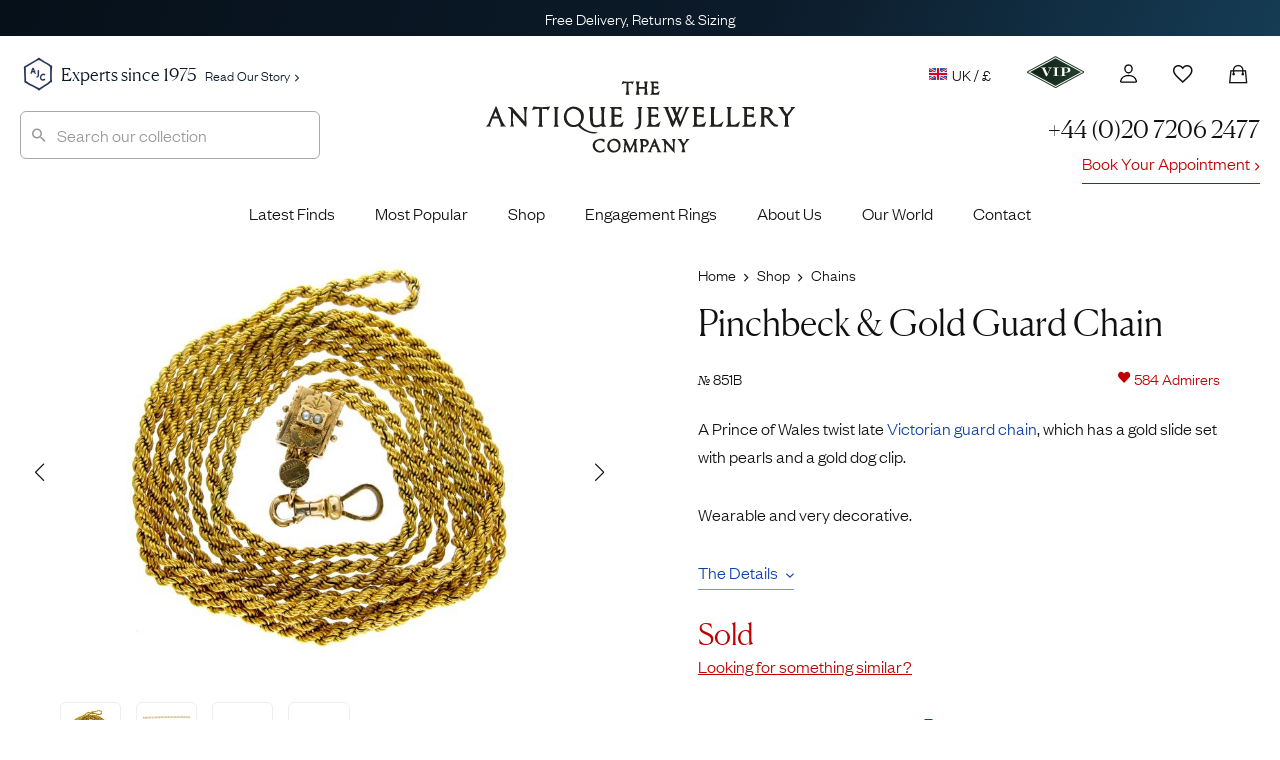

--- FILE ---
content_type: text/html; charset=utf-8
request_url: https://www.google.com/recaptcha/enterprise/anchor?ar=1&k=6LdxCvorAAAAALlKPvY_ZQ6Bg57uxyTVO0K36AfF&co=aHR0cHM6Ly93d3cuYW50aXF1ZWpld2VsbGVyeWNvbXBhbnkuY29tOjQ0Mw..&hl=en&v=PoyoqOPhxBO7pBk68S4YbpHZ&size=invisible&anchor-ms=20000&execute-ms=30000&cb=9u455hbn3c38
body_size: 48577
content:
<!DOCTYPE HTML><html dir="ltr" lang="en"><head><meta http-equiv="Content-Type" content="text/html; charset=UTF-8">
<meta http-equiv="X-UA-Compatible" content="IE=edge">
<title>reCAPTCHA</title>
<style type="text/css">
/* cyrillic-ext */
@font-face {
  font-family: 'Roboto';
  font-style: normal;
  font-weight: 400;
  font-stretch: 100%;
  src: url(//fonts.gstatic.com/s/roboto/v48/KFO7CnqEu92Fr1ME7kSn66aGLdTylUAMa3GUBHMdazTgWw.woff2) format('woff2');
  unicode-range: U+0460-052F, U+1C80-1C8A, U+20B4, U+2DE0-2DFF, U+A640-A69F, U+FE2E-FE2F;
}
/* cyrillic */
@font-face {
  font-family: 'Roboto';
  font-style: normal;
  font-weight: 400;
  font-stretch: 100%;
  src: url(//fonts.gstatic.com/s/roboto/v48/KFO7CnqEu92Fr1ME7kSn66aGLdTylUAMa3iUBHMdazTgWw.woff2) format('woff2');
  unicode-range: U+0301, U+0400-045F, U+0490-0491, U+04B0-04B1, U+2116;
}
/* greek-ext */
@font-face {
  font-family: 'Roboto';
  font-style: normal;
  font-weight: 400;
  font-stretch: 100%;
  src: url(//fonts.gstatic.com/s/roboto/v48/KFO7CnqEu92Fr1ME7kSn66aGLdTylUAMa3CUBHMdazTgWw.woff2) format('woff2');
  unicode-range: U+1F00-1FFF;
}
/* greek */
@font-face {
  font-family: 'Roboto';
  font-style: normal;
  font-weight: 400;
  font-stretch: 100%;
  src: url(//fonts.gstatic.com/s/roboto/v48/KFO7CnqEu92Fr1ME7kSn66aGLdTylUAMa3-UBHMdazTgWw.woff2) format('woff2');
  unicode-range: U+0370-0377, U+037A-037F, U+0384-038A, U+038C, U+038E-03A1, U+03A3-03FF;
}
/* math */
@font-face {
  font-family: 'Roboto';
  font-style: normal;
  font-weight: 400;
  font-stretch: 100%;
  src: url(//fonts.gstatic.com/s/roboto/v48/KFO7CnqEu92Fr1ME7kSn66aGLdTylUAMawCUBHMdazTgWw.woff2) format('woff2');
  unicode-range: U+0302-0303, U+0305, U+0307-0308, U+0310, U+0312, U+0315, U+031A, U+0326-0327, U+032C, U+032F-0330, U+0332-0333, U+0338, U+033A, U+0346, U+034D, U+0391-03A1, U+03A3-03A9, U+03B1-03C9, U+03D1, U+03D5-03D6, U+03F0-03F1, U+03F4-03F5, U+2016-2017, U+2034-2038, U+203C, U+2040, U+2043, U+2047, U+2050, U+2057, U+205F, U+2070-2071, U+2074-208E, U+2090-209C, U+20D0-20DC, U+20E1, U+20E5-20EF, U+2100-2112, U+2114-2115, U+2117-2121, U+2123-214F, U+2190, U+2192, U+2194-21AE, U+21B0-21E5, U+21F1-21F2, U+21F4-2211, U+2213-2214, U+2216-22FF, U+2308-230B, U+2310, U+2319, U+231C-2321, U+2336-237A, U+237C, U+2395, U+239B-23B7, U+23D0, U+23DC-23E1, U+2474-2475, U+25AF, U+25B3, U+25B7, U+25BD, U+25C1, U+25CA, U+25CC, U+25FB, U+266D-266F, U+27C0-27FF, U+2900-2AFF, U+2B0E-2B11, U+2B30-2B4C, U+2BFE, U+3030, U+FF5B, U+FF5D, U+1D400-1D7FF, U+1EE00-1EEFF;
}
/* symbols */
@font-face {
  font-family: 'Roboto';
  font-style: normal;
  font-weight: 400;
  font-stretch: 100%;
  src: url(//fonts.gstatic.com/s/roboto/v48/KFO7CnqEu92Fr1ME7kSn66aGLdTylUAMaxKUBHMdazTgWw.woff2) format('woff2');
  unicode-range: U+0001-000C, U+000E-001F, U+007F-009F, U+20DD-20E0, U+20E2-20E4, U+2150-218F, U+2190, U+2192, U+2194-2199, U+21AF, U+21E6-21F0, U+21F3, U+2218-2219, U+2299, U+22C4-22C6, U+2300-243F, U+2440-244A, U+2460-24FF, U+25A0-27BF, U+2800-28FF, U+2921-2922, U+2981, U+29BF, U+29EB, U+2B00-2BFF, U+4DC0-4DFF, U+FFF9-FFFB, U+10140-1018E, U+10190-1019C, U+101A0, U+101D0-101FD, U+102E0-102FB, U+10E60-10E7E, U+1D2C0-1D2D3, U+1D2E0-1D37F, U+1F000-1F0FF, U+1F100-1F1AD, U+1F1E6-1F1FF, U+1F30D-1F30F, U+1F315, U+1F31C, U+1F31E, U+1F320-1F32C, U+1F336, U+1F378, U+1F37D, U+1F382, U+1F393-1F39F, U+1F3A7-1F3A8, U+1F3AC-1F3AF, U+1F3C2, U+1F3C4-1F3C6, U+1F3CA-1F3CE, U+1F3D4-1F3E0, U+1F3ED, U+1F3F1-1F3F3, U+1F3F5-1F3F7, U+1F408, U+1F415, U+1F41F, U+1F426, U+1F43F, U+1F441-1F442, U+1F444, U+1F446-1F449, U+1F44C-1F44E, U+1F453, U+1F46A, U+1F47D, U+1F4A3, U+1F4B0, U+1F4B3, U+1F4B9, U+1F4BB, U+1F4BF, U+1F4C8-1F4CB, U+1F4D6, U+1F4DA, U+1F4DF, U+1F4E3-1F4E6, U+1F4EA-1F4ED, U+1F4F7, U+1F4F9-1F4FB, U+1F4FD-1F4FE, U+1F503, U+1F507-1F50B, U+1F50D, U+1F512-1F513, U+1F53E-1F54A, U+1F54F-1F5FA, U+1F610, U+1F650-1F67F, U+1F687, U+1F68D, U+1F691, U+1F694, U+1F698, U+1F6AD, U+1F6B2, U+1F6B9-1F6BA, U+1F6BC, U+1F6C6-1F6CF, U+1F6D3-1F6D7, U+1F6E0-1F6EA, U+1F6F0-1F6F3, U+1F6F7-1F6FC, U+1F700-1F7FF, U+1F800-1F80B, U+1F810-1F847, U+1F850-1F859, U+1F860-1F887, U+1F890-1F8AD, U+1F8B0-1F8BB, U+1F8C0-1F8C1, U+1F900-1F90B, U+1F93B, U+1F946, U+1F984, U+1F996, U+1F9E9, U+1FA00-1FA6F, U+1FA70-1FA7C, U+1FA80-1FA89, U+1FA8F-1FAC6, U+1FACE-1FADC, U+1FADF-1FAE9, U+1FAF0-1FAF8, U+1FB00-1FBFF;
}
/* vietnamese */
@font-face {
  font-family: 'Roboto';
  font-style: normal;
  font-weight: 400;
  font-stretch: 100%;
  src: url(//fonts.gstatic.com/s/roboto/v48/KFO7CnqEu92Fr1ME7kSn66aGLdTylUAMa3OUBHMdazTgWw.woff2) format('woff2');
  unicode-range: U+0102-0103, U+0110-0111, U+0128-0129, U+0168-0169, U+01A0-01A1, U+01AF-01B0, U+0300-0301, U+0303-0304, U+0308-0309, U+0323, U+0329, U+1EA0-1EF9, U+20AB;
}
/* latin-ext */
@font-face {
  font-family: 'Roboto';
  font-style: normal;
  font-weight: 400;
  font-stretch: 100%;
  src: url(//fonts.gstatic.com/s/roboto/v48/KFO7CnqEu92Fr1ME7kSn66aGLdTylUAMa3KUBHMdazTgWw.woff2) format('woff2');
  unicode-range: U+0100-02BA, U+02BD-02C5, U+02C7-02CC, U+02CE-02D7, U+02DD-02FF, U+0304, U+0308, U+0329, U+1D00-1DBF, U+1E00-1E9F, U+1EF2-1EFF, U+2020, U+20A0-20AB, U+20AD-20C0, U+2113, U+2C60-2C7F, U+A720-A7FF;
}
/* latin */
@font-face {
  font-family: 'Roboto';
  font-style: normal;
  font-weight: 400;
  font-stretch: 100%;
  src: url(//fonts.gstatic.com/s/roboto/v48/KFO7CnqEu92Fr1ME7kSn66aGLdTylUAMa3yUBHMdazQ.woff2) format('woff2');
  unicode-range: U+0000-00FF, U+0131, U+0152-0153, U+02BB-02BC, U+02C6, U+02DA, U+02DC, U+0304, U+0308, U+0329, U+2000-206F, U+20AC, U+2122, U+2191, U+2193, U+2212, U+2215, U+FEFF, U+FFFD;
}
/* cyrillic-ext */
@font-face {
  font-family: 'Roboto';
  font-style: normal;
  font-weight: 500;
  font-stretch: 100%;
  src: url(//fonts.gstatic.com/s/roboto/v48/KFO7CnqEu92Fr1ME7kSn66aGLdTylUAMa3GUBHMdazTgWw.woff2) format('woff2');
  unicode-range: U+0460-052F, U+1C80-1C8A, U+20B4, U+2DE0-2DFF, U+A640-A69F, U+FE2E-FE2F;
}
/* cyrillic */
@font-face {
  font-family: 'Roboto';
  font-style: normal;
  font-weight: 500;
  font-stretch: 100%;
  src: url(//fonts.gstatic.com/s/roboto/v48/KFO7CnqEu92Fr1ME7kSn66aGLdTylUAMa3iUBHMdazTgWw.woff2) format('woff2');
  unicode-range: U+0301, U+0400-045F, U+0490-0491, U+04B0-04B1, U+2116;
}
/* greek-ext */
@font-face {
  font-family: 'Roboto';
  font-style: normal;
  font-weight: 500;
  font-stretch: 100%;
  src: url(//fonts.gstatic.com/s/roboto/v48/KFO7CnqEu92Fr1ME7kSn66aGLdTylUAMa3CUBHMdazTgWw.woff2) format('woff2');
  unicode-range: U+1F00-1FFF;
}
/* greek */
@font-face {
  font-family: 'Roboto';
  font-style: normal;
  font-weight: 500;
  font-stretch: 100%;
  src: url(//fonts.gstatic.com/s/roboto/v48/KFO7CnqEu92Fr1ME7kSn66aGLdTylUAMa3-UBHMdazTgWw.woff2) format('woff2');
  unicode-range: U+0370-0377, U+037A-037F, U+0384-038A, U+038C, U+038E-03A1, U+03A3-03FF;
}
/* math */
@font-face {
  font-family: 'Roboto';
  font-style: normal;
  font-weight: 500;
  font-stretch: 100%;
  src: url(//fonts.gstatic.com/s/roboto/v48/KFO7CnqEu92Fr1ME7kSn66aGLdTylUAMawCUBHMdazTgWw.woff2) format('woff2');
  unicode-range: U+0302-0303, U+0305, U+0307-0308, U+0310, U+0312, U+0315, U+031A, U+0326-0327, U+032C, U+032F-0330, U+0332-0333, U+0338, U+033A, U+0346, U+034D, U+0391-03A1, U+03A3-03A9, U+03B1-03C9, U+03D1, U+03D5-03D6, U+03F0-03F1, U+03F4-03F5, U+2016-2017, U+2034-2038, U+203C, U+2040, U+2043, U+2047, U+2050, U+2057, U+205F, U+2070-2071, U+2074-208E, U+2090-209C, U+20D0-20DC, U+20E1, U+20E5-20EF, U+2100-2112, U+2114-2115, U+2117-2121, U+2123-214F, U+2190, U+2192, U+2194-21AE, U+21B0-21E5, U+21F1-21F2, U+21F4-2211, U+2213-2214, U+2216-22FF, U+2308-230B, U+2310, U+2319, U+231C-2321, U+2336-237A, U+237C, U+2395, U+239B-23B7, U+23D0, U+23DC-23E1, U+2474-2475, U+25AF, U+25B3, U+25B7, U+25BD, U+25C1, U+25CA, U+25CC, U+25FB, U+266D-266F, U+27C0-27FF, U+2900-2AFF, U+2B0E-2B11, U+2B30-2B4C, U+2BFE, U+3030, U+FF5B, U+FF5D, U+1D400-1D7FF, U+1EE00-1EEFF;
}
/* symbols */
@font-face {
  font-family: 'Roboto';
  font-style: normal;
  font-weight: 500;
  font-stretch: 100%;
  src: url(//fonts.gstatic.com/s/roboto/v48/KFO7CnqEu92Fr1ME7kSn66aGLdTylUAMaxKUBHMdazTgWw.woff2) format('woff2');
  unicode-range: U+0001-000C, U+000E-001F, U+007F-009F, U+20DD-20E0, U+20E2-20E4, U+2150-218F, U+2190, U+2192, U+2194-2199, U+21AF, U+21E6-21F0, U+21F3, U+2218-2219, U+2299, U+22C4-22C6, U+2300-243F, U+2440-244A, U+2460-24FF, U+25A0-27BF, U+2800-28FF, U+2921-2922, U+2981, U+29BF, U+29EB, U+2B00-2BFF, U+4DC0-4DFF, U+FFF9-FFFB, U+10140-1018E, U+10190-1019C, U+101A0, U+101D0-101FD, U+102E0-102FB, U+10E60-10E7E, U+1D2C0-1D2D3, U+1D2E0-1D37F, U+1F000-1F0FF, U+1F100-1F1AD, U+1F1E6-1F1FF, U+1F30D-1F30F, U+1F315, U+1F31C, U+1F31E, U+1F320-1F32C, U+1F336, U+1F378, U+1F37D, U+1F382, U+1F393-1F39F, U+1F3A7-1F3A8, U+1F3AC-1F3AF, U+1F3C2, U+1F3C4-1F3C6, U+1F3CA-1F3CE, U+1F3D4-1F3E0, U+1F3ED, U+1F3F1-1F3F3, U+1F3F5-1F3F7, U+1F408, U+1F415, U+1F41F, U+1F426, U+1F43F, U+1F441-1F442, U+1F444, U+1F446-1F449, U+1F44C-1F44E, U+1F453, U+1F46A, U+1F47D, U+1F4A3, U+1F4B0, U+1F4B3, U+1F4B9, U+1F4BB, U+1F4BF, U+1F4C8-1F4CB, U+1F4D6, U+1F4DA, U+1F4DF, U+1F4E3-1F4E6, U+1F4EA-1F4ED, U+1F4F7, U+1F4F9-1F4FB, U+1F4FD-1F4FE, U+1F503, U+1F507-1F50B, U+1F50D, U+1F512-1F513, U+1F53E-1F54A, U+1F54F-1F5FA, U+1F610, U+1F650-1F67F, U+1F687, U+1F68D, U+1F691, U+1F694, U+1F698, U+1F6AD, U+1F6B2, U+1F6B9-1F6BA, U+1F6BC, U+1F6C6-1F6CF, U+1F6D3-1F6D7, U+1F6E0-1F6EA, U+1F6F0-1F6F3, U+1F6F7-1F6FC, U+1F700-1F7FF, U+1F800-1F80B, U+1F810-1F847, U+1F850-1F859, U+1F860-1F887, U+1F890-1F8AD, U+1F8B0-1F8BB, U+1F8C0-1F8C1, U+1F900-1F90B, U+1F93B, U+1F946, U+1F984, U+1F996, U+1F9E9, U+1FA00-1FA6F, U+1FA70-1FA7C, U+1FA80-1FA89, U+1FA8F-1FAC6, U+1FACE-1FADC, U+1FADF-1FAE9, U+1FAF0-1FAF8, U+1FB00-1FBFF;
}
/* vietnamese */
@font-face {
  font-family: 'Roboto';
  font-style: normal;
  font-weight: 500;
  font-stretch: 100%;
  src: url(//fonts.gstatic.com/s/roboto/v48/KFO7CnqEu92Fr1ME7kSn66aGLdTylUAMa3OUBHMdazTgWw.woff2) format('woff2');
  unicode-range: U+0102-0103, U+0110-0111, U+0128-0129, U+0168-0169, U+01A0-01A1, U+01AF-01B0, U+0300-0301, U+0303-0304, U+0308-0309, U+0323, U+0329, U+1EA0-1EF9, U+20AB;
}
/* latin-ext */
@font-face {
  font-family: 'Roboto';
  font-style: normal;
  font-weight: 500;
  font-stretch: 100%;
  src: url(//fonts.gstatic.com/s/roboto/v48/KFO7CnqEu92Fr1ME7kSn66aGLdTylUAMa3KUBHMdazTgWw.woff2) format('woff2');
  unicode-range: U+0100-02BA, U+02BD-02C5, U+02C7-02CC, U+02CE-02D7, U+02DD-02FF, U+0304, U+0308, U+0329, U+1D00-1DBF, U+1E00-1E9F, U+1EF2-1EFF, U+2020, U+20A0-20AB, U+20AD-20C0, U+2113, U+2C60-2C7F, U+A720-A7FF;
}
/* latin */
@font-face {
  font-family: 'Roboto';
  font-style: normal;
  font-weight: 500;
  font-stretch: 100%;
  src: url(//fonts.gstatic.com/s/roboto/v48/KFO7CnqEu92Fr1ME7kSn66aGLdTylUAMa3yUBHMdazQ.woff2) format('woff2');
  unicode-range: U+0000-00FF, U+0131, U+0152-0153, U+02BB-02BC, U+02C6, U+02DA, U+02DC, U+0304, U+0308, U+0329, U+2000-206F, U+20AC, U+2122, U+2191, U+2193, U+2212, U+2215, U+FEFF, U+FFFD;
}
/* cyrillic-ext */
@font-face {
  font-family: 'Roboto';
  font-style: normal;
  font-weight: 900;
  font-stretch: 100%;
  src: url(//fonts.gstatic.com/s/roboto/v48/KFO7CnqEu92Fr1ME7kSn66aGLdTylUAMa3GUBHMdazTgWw.woff2) format('woff2');
  unicode-range: U+0460-052F, U+1C80-1C8A, U+20B4, U+2DE0-2DFF, U+A640-A69F, U+FE2E-FE2F;
}
/* cyrillic */
@font-face {
  font-family: 'Roboto';
  font-style: normal;
  font-weight: 900;
  font-stretch: 100%;
  src: url(//fonts.gstatic.com/s/roboto/v48/KFO7CnqEu92Fr1ME7kSn66aGLdTylUAMa3iUBHMdazTgWw.woff2) format('woff2');
  unicode-range: U+0301, U+0400-045F, U+0490-0491, U+04B0-04B1, U+2116;
}
/* greek-ext */
@font-face {
  font-family: 'Roboto';
  font-style: normal;
  font-weight: 900;
  font-stretch: 100%;
  src: url(//fonts.gstatic.com/s/roboto/v48/KFO7CnqEu92Fr1ME7kSn66aGLdTylUAMa3CUBHMdazTgWw.woff2) format('woff2');
  unicode-range: U+1F00-1FFF;
}
/* greek */
@font-face {
  font-family: 'Roboto';
  font-style: normal;
  font-weight: 900;
  font-stretch: 100%;
  src: url(//fonts.gstatic.com/s/roboto/v48/KFO7CnqEu92Fr1ME7kSn66aGLdTylUAMa3-UBHMdazTgWw.woff2) format('woff2');
  unicode-range: U+0370-0377, U+037A-037F, U+0384-038A, U+038C, U+038E-03A1, U+03A3-03FF;
}
/* math */
@font-face {
  font-family: 'Roboto';
  font-style: normal;
  font-weight: 900;
  font-stretch: 100%;
  src: url(//fonts.gstatic.com/s/roboto/v48/KFO7CnqEu92Fr1ME7kSn66aGLdTylUAMawCUBHMdazTgWw.woff2) format('woff2');
  unicode-range: U+0302-0303, U+0305, U+0307-0308, U+0310, U+0312, U+0315, U+031A, U+0326-0327, U+032C, U+032F-0330, U+0332-0333, U+0338, U+033A, U+0346, U+034D, U+0391-03A1, U+03A3-03A9, U+03B1-03C9, U+03D1, U+03D5-03D6, U+03F0-03F1, U+03F4-03F5, U+2016-2017, U+2034-2038, U+203C, U+2040, U+2043, U+2047, U+2050, U+2057, U+205F, U+2070-2071, U+2074-208E, U+2090-209C, U+20D0-20DC, U+20E1, U+20E5-20EF, U+2100-2112, U+2114-2115, U+2117-2121, U+2123-214F, U+2190, U+2192, U+2194-21AE, U+21B0-21E5, U+21F1-21F2, U+21F4-2211, U+2213-2214, U+2216-22FF, U+2308-230B, U+2310, U+2319, U+231C-2321, U+2336-237A, U+237C, U+2395, U+239B-23B7, U+23D0, U+23DC-23E1, U+2474-2475, U+25AF, U+25B3, U+25B7, U+25BD, U+25C1, U+25CA, U+25CC, U+25FB, U+266D-266F, U+27C0-27FF, U+2900-2AFF, U+2B0E-2B11, U+2B30-2B4C, U+2BFE, U+3030, U+FF5B, U+FF5D, U+1D400-1D7FF, U+1EE00-1EEFF;
}
/* symbols */
@font-face {
  font-family: 'Roboto';
  font-style: normal;
  font-weight: 900;
  font-stretch: 100%;
  src: url(//fonts.gstatic.com/s/roboto/v48/KFO7CnqEu92Fr1ME7kSn66aGLdTylUAMaxKUBHMdazTgWw.woff2) format('woff2');
  unicode-range: U+0001-000C, U+000E-001F, U+007F-009F, U+20DD-20E0, U+20E2-20E4, U+2150-218F, U+2190, U+2192, U+2194-2199, U+21AF, U+21E6-21F0, U+21F3, U+2218-2219, U+2299, U+22C4-22C6, U+2300-243F, U+2440-244A, U+2460-24FF, U+25A0-27BF, U+2800-28FF, U+2921-2922, U+2981, U+29BF, U+29EB, U+2B00-2BFF, U+4DC0-4DFF, U+FFF9-FFFB, U+10140-1018E, U+10190-1019C, U+101A0, U+101D0-101FD, U+102E0-102FB, U+10E60-10E7E, U+1D2C0-1D2D3, U+1D2E0-1D37F, U+1F000-1F0FF, U+1F100-1F1AD, U+1F1E6-1F1FF, U+1F30D-1F30F, U+1F315, U+1F31C, U+1F31E, U+1F320-1F32C, U+1F336, U+1F378, U+1F37D, U+1F382, U+1F393-1F39F, U+1F3A7-1F3A8, U+1F3AC-1F3AF, U+1F3C2, U+1F3C4-1F3C6, U+1F3CA-1F3CE, U+1F3D4-1F3E0, U+1F3ED, U+1F3F1-1F3F3, U+1F3F5-1F3F7, U+1F408, U+1F415, U+1F41F, U+1F426, U+1F43F, U+1F441-1F442, U+1F444, U+1F446-1F449, U+1F44C-1F44E, U+1F453, U+1F46A, U+1F47D, U+1F4A3, U+1F4B0, U+1F4B3, U+1F4B9, U+1F4BB, U+1F4BF, U+1F4C8-1F4CB, U+1F4D6, U+1F4DA, U+1F4DF, U+1F4E3-1F4E6, U+1F4EA-1F4ED, U+1F4F7, U+1F4F9-1F4FB, U+1F4FD-1F4FE, U+1F503, U+1F507-1F50B, U+1F50D, U+1F512-1F513, U+1F53E-1F54A, U+1F54F-1F5FA, U+1F610, U+1F650-1F67F, U+1F687, U+1F68D, U+1F691, U+1F694, U+1F698, U+1F6AD, U+1F6B2, U+1F6B9-1F6BA, U+1F6BC, U+1F6C6-1F6CF, U+1F6D3-1F6D7, U+1F6E0-1F6EA, U+1F6F0-1F6F3, U+1F6F7-1F6FC, U+1F700-1F7FF, U+1F800-1F80B, U+1F810-1F847, U+1F850-1F859, U+1F860-1F887, U+1F890-1F8AD, U+1F8B0-1F8BB, U+1F8C0-1F8C1, U+1F900-1F90B, U+1F93B, U+1F946, U+1F984, U+1F996, U+1F9E9, U+1FA00-1FA6F, U+1FA70-1FA7C, U+1FA80-1FA89, U+1FA8F-1FAC6, U+1FACE-1FADC, U+1FADF-1FAE9, U+1FAF0-1FAF8, U+1FB00-1FBFF;
}
/* vietnamese */
@font-face {
  font-family: 'Roboto';
  font-style: normal;
  font-weight: 900;
  font-stretch: 100%;
  src: url(//fonts.gstatic.com/s/roboto/v48/KFO7CnqEu92Fr1ME7kSn66aGLdTylUAMa3OUBHMdazTgWw.woff2) format('woff2');
  unicode-range: U+0102-0103, U+0110-0111, U+0128-0129, U+0168-0169, U+01A0-01A1, U+01AF-01B0, U+0300-0301, U+0303-0304, U+0308-0309, U+0323, U+0329, U+1EA0-1EF9, U+20AB;
}
/* latin-ext */
@font-face {
  font-family: 'Roboto';
  font-style: normal;
  font-weight: 900;
  font-stretch: 100%;
  src: url(//fonts.gstatic.com/s/roboto/v48/KFO7CnqEu92Fr1ME7kSn66aGLdTylUAMa3KUBHMdazTgWw.woff2) format('woff2');
  unicode-range: U+0100-02BA, U+02BD-02C5, U+02C7-02CC, U+02CE-02D7, U+02DD-02FF, U+0304, U+0308, U+0329, U+1D00-1DBF, U+1E00-1E9F, U+1EF2-1EFF, U+2020, U+20A0-20AB, U+20AD-20C0, U+2113, U+2C60-2C7F, U+A720-A7FF;
}
/* latin */
@font-face {
  font-family: 'Roboto';
  font-style: normal;
  font-weight: 900;
  font-stretch: 100%;
  src: url(//fonts.gstatic.com/s/roboto/v48/KFO7CnqEu92Fr1ME7kSn66aGLdTylUAMa3yUBHMdazQ.woff2) format('woff2');
  unicode-range: U+0000-00FF, U+0131, U+0152-0153, U+02BB-02BC, U+02C6, U+02DA, U+02DC, U+0304, U+0308, U+0329, U+2000-206F, U+20AC, U+2122, U+2191, U+2193, U+2212, U+2215, U+FEFF, U+FFFD;
}

</style>
<link rel="stylesheet" type="text/css" href="https://www.gstatic.com/recaptcha/releases/PoyoqOPhxBO7pBk68S4YbpHZ/styles__ltr.css">
<script nonce="yMZSBumeDKLYSrFapsJHDQ" type="text/javascript">window['__recaptcha_api'] = 'https://www.google.com/recaptcha/enterprise/';</script>
<script type="text/javascript" src="https://www.gstatic.com/recaptcha/releases/PoyoqOPhxBO7pBk68S4YbpHZ/recaptcha__en.js" nonce="yMZSBumeDKLYSrFapsJHDQ">
      
    </script></head>
<body><div id="rc-anchor-alert" class="rc-anchor-alert"></div>
<input type="hidden" id="recaptcha-token" value="[base64]">
<script type="text/javascript" nonce="yMZSBumeDKLYSrFapsJHDQ">
      recaptcha.anchor.Main.init("[\x22ainput\x22,[\x22bgdata\x22,\x22\x22,\[base64]/[base64]/[base64]/bmV3IHJbeF0oY1swXSk6RT09Mj9uZXcgclt4XShjWzBdLGNbMV0pOkU9PTM/bmV3IHJbeF0oY1swXSxjWzFdLGNbMl0pOkU9PTQ/[base64]/[base64]/[base64]/[base64]/[base64]/[base64]/[base64]/[base64]\x22,\[base64]\x22,\x22wpBNCT4eBMOWwoB5CRXCjw7Dg1EZw6lQQzzCnMOXPEDDlcK7YlTCi8KQwpNkLlxPZxY1HRXCisO6w77CtnnCmMOJRsO/wpgkwpcTecOPwo5EwrrChsKII8K/w4pDwoV2f8KpHMOAw6wkFcKaO8OzwrR/wq0nbQV+Vm8MacKAwqjDrzDCpUEEEWvDhsKBworDhsOOwprDg8KCFjM5w4E1F8OABn3Du8KBw499w4PCp8OpLcO1wpHCpF8lwqXCp8Oew415KBlRwpTDr8KZQxhtfVDDjMOCwrPDnQhxO8Kxwq/DqcOAwpzCtcKKPTzDq2jDgMONDMO8w6tIb0UAbwXDq31/wq/Dm1JubMOjwrHCl8OOXhUlwrIowr7DqzrDqE4two8ZS8OGMB9Mw6TDilDCog1cc1jCnQxhdMKsLMOXwq/DoVMcwp5eWcOrw4jDjcKjC8KVw4rDhsKpw5F/w6EtRcKqwr/DtsKxCRlpRsOVcMOIGsOHwqZ4ZmdBwpk3w4cofhk4LyTDiFV5AcKIUG8JckM/[base64]/DnEt3NixkAsOhw5tKO8OEWzYcJUArccKvccOzwo82w6Mowq9vZ8OyE8KOJ8OibGvCuCNhw7JYw5vCisKAVxpzdsK/[base64]/[base64]/DsVnDhMKhw7bDlMKgeG9/JsOfw6dkRFRbwovDshkgYcKIw5nDpMKtAxTDhjxlXBrCnQ7Dj8K0wr7CqBzCpMOYw6vCrkHCrSHDiH8PHMOIMm1jL1vDiXxBW3BfwpfCk8O6U1JMJGTCnMOgwpp0GCwCBTfCsMKGwqvDkMKFw6LDsyDDnMOHw6/ChXZTwqLDp8OIwrDChMKsfFDDqMKUwqRvw4kAwrbDscOTw6Rfw6hZGQFrNMOhNj7DhBzCqsO7VcOeM8K/[base64]/DksOMLMKMw47DlwjCm1jCoShlw7TCtcKaaUDCrhUBSS7DrcOcUMKGKHnDjy7DvMK+ccKWQMOEw67DuHM4w6zDg8KTKQURw7LDhRbDmUVfwo1JwoTDhENbFTnCjDrCtgMyB1zDmyPDnX3CjgXDohQWEw5tP2TDvCU+PU8Uw4QZRcOpVHMHaX7Dn2hLwoZ/dsOVXsO8UlZ1dsOAwp3Ci11ud8OIb8OUcMKTw6Q6w6New4DCg2E3wqBkwovDpD7Co8OCK2XCpR8Fw6fCnsOew5RLw59Tw5JOP8KPwr5Dw6zDqWHDqFI7eBx3wqzClMO6Z8OyP8O0ScOKw6HClHLCtHjDnsKoflYrXkrDvkxzLcKOMx9XDMKEGcK2bGYHBDsbUcK8wqR/w6pew57DqcKVFcOswp8xw6TDrXJ1w6ZjacKXwogAT0cew64KScOGw7hwPcKWwqPDh8OFw6UYwqoywoJKTGccacOYwqs+BMK2wp7DvcKhwqhfOcK4OhQNw5IATMKhw67DpwQhw5XDhDMOwrk0wpnDmsORwprCpsKMw5XDplozwo7CkAR2LAbClMO3w6kYKB5/[base64]/Dk3jCiW3DszTDqWJgw5MVw6klw5IyDgoyAFpaGcO2IsO7wqoMw5/Ch0FybBUqw5jCqMOQCcOaYGMvworDmMKtw5XDucOZwqUiw7LCjcOIJsK0wrnCq8OCcSkGw6/CijzCvj3CsxPCghLCrivCjHwZfD0Uwpdkwo/DrlQ6wr3CjMOewqHDg8OwwpccwpgkN8O7wrJ+MRoBw5t7JsODwo1+w7M0H3kVw4wbUzPClsOdPh5swqvDmTzDnMOEw5LCvcOuwpDDicK8PcKiVcOHw6gYdR9rL3/[base64]/CucKWesO0woxDdMOww48yTcOHC8OJWWDDvsOKHiLCr3bDq8ObZQLChQdAwqgYwqrCrsOJNSTDk8Kfw4Jiw57CtHLDpB7CocO5LjcsDsKifMKUw7bDoMKEXMO3KBdpAjw6wofCh1fCqcOqwpzCnsO5CcKFCg3ClB9/[base64]/Dm8KNw4d5IcKYI8K1wrNKwqoAKsOawq5Lw48HADrCsSMPwolQezfCrQ1waCDCqD7CpmQxwq0uw4/Du2dMS8O2XMKMPBnCvcOKwpPCg05fwo/CisO7GcKsAMKoQ3EMwobDksKmIcKZw6d7wqkmwprCqz3CpEkOWkQ+fcOUw7oOE8Osw7TChMKow4IWaTNlwpPDvR/CiMKwTHl8AwnCkG7DjiYJTFd6w5PDv3caUMKxWsKXDkTCicOOw5bCvhbDkMOmAUvDoMK+wp45w6kuOWZUaBnCr8OQBcO7KmFPDMKgw65rwoDCpR/DjQhgwpjDvMOPXcOrDSHCkzdqw4cBwrnDnsKcD3fDuEokAsOHwqzCqcO+ZcOGwrTCoFfDoElJbMKKaypWZ8KSVcKYwogLw7cHwprChsOjw5LCkW4Uw6zCpFB9ZMObwqQkI8KzP1wDQMOQw7jDo8K0w4/DvVbDg8K3wpvDl13DvHvDgjTDvcKWe2fDizzDjA/DnTtDwplzwqlKwpzDjyE3worCv3dzw53DpxrCoWLCtj/DlsK4w6w7wrvDrMKkMjDCmXDDkzNcDl7DhMObwrfCssOUHsKBw48VwrPDqxMNw5fCmVN9YsOVw6XDncKSR8KRw4MSw5/DoMK6asOGwpHCug/DhMO0GXAdECVWwp3Cox/Ci8OtwrUtw4fDl8O8wr3CtcKowpYoBDh6wrQlwrh9Ki8mbMKmJXjCpzdmCcOFwqZJwrddwqPCj1zCgMKzGlnDucKvw69lw4ImEMKrwr7CgUBjDcK3wqxDTn/[base64]/Dn8OWYcKCw6vDrwnDuMKhHVFHwoEVwrnDvMKiw6MKLcKZQWzDp8KRw6HCgl3DpMOsecOcwq9fIiYvDgt1NjJCwrfDlsKuRFpDw5fDsB0hwrFFTsKKw6bCjsKHw4vCvHY5fD4/azFQNFp9w4jDpwspKcKLw6MLw5TCoDVwSMKQJ8KfRcK9wo3CocOdf0tGVUPDu1g2O8OPJSDCtAYXw6vCtMObRsOlw43DjTbDp8KHwq0cw7F5acORwqfDoMKBwrN6w6jDkcKnwpnDnA/ChhjCtErCgMKTw43DlBjCh8OswqDDkMKLL3IWw7Bjw6VPdMOWZg3DksKmfADDgMOSBEnCtDPDoMKTJsOqZVEMwrLCmncvw5AqwrEewrPCmgfDtsKcScKpw6s4ahpJIMOiRMKwfkfCqnlQw64bZXNiw7LCtcObOXXCiFPClMK4KmXDocO9QC9ZEMK0w5vCpBdYw7/DpsKAwp3CvlESCMOgcRBAaUcCwqE3KQcAUsKgw5AVJjJeD1DDh8O7wqzCpcKqw70nXx4Aw5PCmWDDgkbDj8OzwplkJsO/[base64]/wqdvEXg6w4fDvMOqwrnDgsKNLsKyw5wLasKawr/DuC/CicK4P8Kmw74sw7zDlRAfSgDCo8KXNFJ1A8OsOjlqMB/DvCHDgcKCw5rDtyAcIHkdNyDCjMOpGsKqQxIdwoIFMcOGw61mJ8OeBMOjw5xJR3F/woTCg8OJZgnCr8OFw4B2w5PDicK2w6PDvHbDu8OuwqthF8K8Rn/[base64]/dSLCmEvDm8O6w47Cg8O6w5AnIljCsRJ4wpRHVRAMIsKTZFxeJVPCkwNKbVd+ZC5lRGYvLTHDnwQTV8KPw5lSwq7Cl8OLFMOaw5w3w7taU3LCisODwrtqHynCkDxsw5/[base64]/[base64]/CjRkpw5khPnrDh1NwFsOZw5gtw4rCvMOMSMOOHD/Dj19VwpvClMKfTXFTwprCiEJNw6TCi1vDtcK+wrgVOsKXw7kbZMOSFD/DlR92wpFlw70ewo/CjTPDsMK2AHvCnC7Diy7DvCjCiEQBw6EzUw/DvHvCrkRSM8Kuw7fCq8KkHTvCuUJAwqfDv8OfwoFkPnPDsMO0ZMKNJcOtwq9+DRDCqMKNZR7DpsKtKF5easORw77CnwnCv8Ocw4/[base64]/CocKFKhFkRsOhKSbDnGLDt2UrfCctwq3CocKFwrnDgHbDpsOpw5EKeMKDwr7CnBnCgcOMd8KPw70wIMKxwonDi07DgBTCqMKiwpPCukDDtcKzb8Ojw4/CozApPsKaw4NhS8OCXWxIT8KlwqwgwpFiw7/DiVUfwoTCmFxdcXUHLcKzRAIeEkDDm20PdEp2ZzEYWCrDggTDnxDCnh7DsMK/ZRjDu37Dq1kewpLDmVwOw4QTwpnDpirDnQpWCWjCtmFXw5bDh2XDvsOTblPDrTtewochLEPCv8Otw5V1w5PDvzsUHS0vwqsLX8OrM3XCmcOSw5wSZsKuGcK4w5tfwrdXwrsew6/CiMKFW2jCjjbChsOKWsK0w5oXw6zCssObw4jDnQvDhALDhT9vGsKywqhnwocRw4t8fcO9XMK3wo3DhcKsWlXCmUHCicOaw6DCs3PDscK5woNCwoZfwqEawo5OccOZa3fClcOATWR/EcKRw4ZwWlsyw6Evwr/DoXdjRMOSwqgFwodzNMO/ZsKKwp3Dr8OkZn7CiiHCnlvDqMK4LMKowrw4PiPDvCDCvsKIwoPCsMKyw47CiFzClsOPwrvDocOFwovCn8OGH8OUdXA9bg3CtMOdw5jDtQ9OWjdXFsOafiM2wrbDvh7DuMKBwoDDh8ONw6LCvR7DhxsWwqXCqhnDr2cZw6nDlsKqYsKLw4LDu8ODw60zwrNdw7/ClGcgw6V6w6dnYsKDwpLDrMOjK8Kewq3DkA/Cv8KPw4jCjsKpSC7DscONw6wyw6Nsw44Pw6MEwqLDj1DClsKEw5vDosKgw4DDn8Oww51TwqHDrAHDlnI/[base64]/CqirDg8OFTR/[base64]/[base64]/DnMOFw4zCtsKMPsO9IsOOw4HCj3Y8wpDDvx/DtcKpZ0nChXIjHMO9HsOkwpHCoy4PZsKtGMKBwqpJDsOUTRp9RS7DlA0ZwoXCvsKTw7J+w5kEHHE8IzPChBPDoMKRw4V7fXJFw6/DvDvDsANlNDoVUcKvwpBLUyx0HMObw4TDjMOFCcKtw79mO2gGF8O7w4YrH8KMwqjDgMOJJcOsLjUgwoXDhnPDgMO+ACjCsMOpD2trw4rDl2fDhWnDvH0LwrN3wpwYw4FDwrvDoCrDrSjCiyBZw796w4Qqw4/CkcORwovDgMONQUTCvsOSAw5cw4xLwrA4wopsw6AbBGxbw43DisOiw6LCk8Ksw4dtchZxwo9HI0rCvsO5wqfCrsKCwr5Yw5IXHU4UBjBQYlxZw4ZNwpbCgsODwoPCqBTDscOsw6PDnVl4w75zw5VSw6PDjTjDq8KEw6LCoMOAw5/[base64]/CqcO6RRZOw78pecKHwrcCw7heUFs9w73Dnx/DnzzCp8O+G8O4D2zChzFcasOdw6rDisO3w7HCth8zf13DuG/CksOtwovDjiLCjTLCjcKMTh3Dpm/[base64]/DvRlGdlULNA/CtGvCmsKFw4U9wqxCFcKTwo/DgsO8w4cJw5Nkw6pKwoFBwqRpK8O/XMKrFMOzVMKcw5oVJMOJS8ONw73DjzXCosOUDGjCqcOLw5hnw5tzb08WeSnDhkNnwp/Cp8KIUUcqwrHCsgbDnAdCWcKlUxx1Tx08JsKpd2dpJ8KfAMOWVAbDr8O3c1fDusKawrh3U2jCk8KjwrjDn2DDtUHDq3MUw5fCk8K1CsOqYcKgY23DksOLbMOrwovCn1DCiRNbwrHCvMKYwpzCkE3DrC/[base64]/Dm8OWQsKyQsOuQ8OmwofDikjCvwEDWDkawrnCscKiJcKNw5rCqsKDGGpCeHtpZ8OkRW/ChcOAbmDDh0lzWsKewq/[base64]/w5REw6DDl104w6oSb0UZbWnDmDIoWMKFDMKgwrVsa8K/wqLCvMOowpwBBSTCnsOIw6zDr8K/e8KmJQg6E2IhwrYBw6ohw7lewq3Clh3DpsK/w4wiwp5UPsOVEy3CnDVOwprCocO7wo/CrQrCnh80LsKzcsKgOsOtT8K9G1DDhCMYPikSSmbDqDlzwqDCt8K3aMKXw7RTZMOjDsKNUcKcXHRLRBxnGjPDolIdwrhRw4fDhlpTacKJw4bDoMKROcKzw7RpKU8vHcK/wpXCljbDminCrcOCXBB/wpozw4VZa8OjKSvCmMO0wq3CrCvCn2xCw6XDqB3DlQjClzdlwpHDl8K+w7oJw7cNfMKLN3zCvcK9H8OuwrPDohYGwrHCvcK0JwwxWsOEAWAibsOCVGrDmMKww5jDsmQRCBodwpnCk8OEw4plwoXDgVfDsDdgw7zCpgZAwqkOHRADVWjCj8KZw6rCqcKjw5wyPS/CtiNhwpZtLcKubcK6wprCkwQULAPCm3zDsikWw6Ruw47Dmid0XGNZKcKgw49Mwp5gw7VLw5/CohPCsCnCq8K3wqTCsjgyaMK0wpHDkko7N8OJwp3DjMKPw4vCsVbCp1ZybsOJM8O3JcKnw5HDvcK4Lz4rwonCiMO+JVYxZsOCFRXCizstwphiAmF4aMOHUG/[base64]/Dtl3ClGB5w79BWcK9TsOnw5PCkMKxHWXCqsOewpHDrMOkw5lsw5FXdsOEwq7CmMKNw57DpUrCucKmLgxvEWDDncO8wo8pByFKwqTDtF5FesKvw7cwZcKpTFLCsDHCkTvDrU8ROSPDocOowqZHEMO5Vh7CmsKlDV97wrzDmMK+wo3DrG/CnHR4wpAKXcOgIcKXHGQJwq/Dsl7DgMOfbErDkEF1wqrDssKQwoYnHsOCSgXCssKSTzPCg0diBMOFPsK7wrHCncK/[base64]/Doj7Dl8KpwqFGLQbDmiVhwpIaDMOSw6UcwqVpbnzDqsOgJMOJwox1YB0/w4DCiMOjOwLDgcOjw4HDjAvDhMKiKiIcwpFHwpoXSsKQw7F+Dl7DngM6w71cXsOyXynCpGLCmmrClHpkX8KAEMKyWcOTCMOiaMOBw60FCHVWB2HClcOgUGnDtcKGw73Co07CvcOqwrtlYQLDok3CoF9kw5M/e8KWHcOQwpRMamYuYcONwqF8CsKgVxzDqWPDhhUlEx8BfMO+wol6fMKuwrtKw69yw4LCgl1Rwq5zRTnCkMKwLcKNAgzCohcPFxXDl2nCpMK/dMOXN2UBQ0TCpsOuwqfDhXzCkTwzw7nCjiXCnMOOw4rDrcO0S8OHw57DlcO5VxAyYsKDwofDph5rwrHDuh7DtcKnIQPDrXFVR3olw4TCqmbCncK3wofDjD5fwpA7w7tUwqd4XGPDky/Do8KNw4TDucKFXMKhBkRrZTrDrsKWGzHDi0wVwonCjHBNw7AZNkAifBRUwpjChsKQPk8Mw4rCj1tqw60BwoLCrMOEeGjDs8KVwpPDiUzDrgR/w5XClsOAOcKTw4fDjsOkw7Zaw4ENLcOiVsKzA8OQw5jCh8KtwqHCmk7CuQ/CqcOuQcK0w6nCrsKzUMOhw70IQSDCgBbDtGxxwpXCvQtYwrbDmsKUCMKNYcKQBSPDszfCmMO7KMKIwolpw6zDtMKNwqbDqEhrMMOtU2/Co2rDjAPCpjDCvEI8wqocA8K4w5LDn8KrwrtJfHnCmFJAamXDi8OiZMKfeC5jw6gKQcOiSMONwo7DjMOaCQvCkcKcwonDrSxcwrHCvcOlSMOCS8KfMz/CssODM8Oefwwuw6YRw6jCksO7JcObO8OCwp3DvCbChVcdw5XDkgTDsxJEwozDoiwPw7oQcH4ew54rw71WJ0nCgErCsMKnw4rDp2PCnsO7aMOYJlYyGcKDH8KDwojDt3TDnMOwN8KnNxjCp8Ogw57DpcKvKE7CqcO4WcOOwrtGwrfCqsOawrXCncKbSm/CvgTCisKKw4tGwrbCjsKFYzkHSi5QwpXCrBFIBzHDm0Nxwr3CssKlw6VDLsODw6xZwoh/wokXV3DCjcKpwrBtZMKFwosMRcKSwqVBwqnCiyJVZcKKwr/DlcOAw59Ww6/DrhjDkFwLBwgaY0rDusO7w4VNRlo8w5DDlsK8w5bCojjCjMO8GjAmwpDDhDwkPMOowqPDsMOOe8OiWcOQwoXDtw5iHnnDrhvDrcORw6fCjVrCnMOvIzXCi8Oew5skXyrClGnDryHDoSnCuHEXw6/[base64]/MXrCn8KoSA9Rw7MCT1nDgXLCgMKeQMKgcsOgQsK4w7HCpCfDsnfClcKXw7xbw7hZJ8KbwozCnhnDnmLDo1fDuWnDoDDCkm7DhSEJdkLDugAvcBoZH8OwYBPDtcO3wrzDvsK+wqBNw7wYw6nDtFPCrHx3TMKnKBE+VgTCiMObLTfDv8KTwp3DiDZ/Dx/[base64]/CqMKVwoDDui7DucKUw7hXVcOFdW7CqsOyWn9XwrnCm1XChMK2PsKCQwVPOTfDncOcw43DnHTCmxfDisOewpgfLsK8wrzCviXDjioXw4ZND8K2w7/CssKPw5vCvcO5UifDk8O5MSbClhZYJ8KBw6EdL0AFOx0iw5taw7FDYWJiw63DosOpXmDCrR41YcO0QEbDisKufsOewqYtIXvDs8KBYlzCo8O6OER6csOFFcKHOcKbw5vCusKTw6x/ZsKWHsOuw4AlH13Dm8KkX3/CqBpmwoIsw6JqC2fCp2VWwoMkRjbCmwHCq8OhwoUbw4p9KsO7JMKMTsOxSMKDw5XDt8OPw5vCp0Q/w7MiNH94TCEwLMK8ZMKnBcK5VsKMfi5EwpoHwpvDrsKnAsOlZsOJwqIZPMOywocLw73CuMO8wqRKw4cbwofDgzsDHh7DsMOVZMKVwqTDv8KLbcK3ecOTcRjDrsKsw5fCsxZ0w5HDqsKzNcOkw40bLsOPw7vDowhbOwEzwq06TmHDkFZfw7/[base64]/HxrCt8OuwrMiVDkAw6FxSjTCtjDDjnUKwpbChcKkMnbCqQoqAMOpYsOWwoDDjClkwpxCw5vCnEZ/[base64]/M8Ofwo/CkzjCrMKUwqU5VcKAHn5cwonClcO1w6jCpAPDoWNKw6LDoVEYwqRpw6XChsK+GCrCh8OZw758wp3DgUEEQTzCuEbDm8KJw5XCj8KVGMKuw7pEFsOsw6PCk8K2ZgXDl3XCmVpawpvDsSfClsKFIBlvJ0vCj8O/SsKWcgPCkAzCoMO2woAXwoXDsD3DoDErw5/Dv2nCohbDh8ONTMONw5DDkkQlC27DgWEAA8OVZsOnVUINNWnDphESbkXCqCMLw5JLwqDChcOfaMO1wpTCpcOcwo/CvXtAEMKrR2LCqgA9woXCvMK4cnsoaMKfwqEQw6MvLAHCmcK3FcKBFF/[base64]/wrRTd2HCvsK/[base64]/[base64]/CjXcSM8KwW8OOwodew5fDtRDDoVbDksKMw4XDn1V/OsKMNHlwPCLCmsO7wqFZwozCmMO0EFjCqxJCOsOVw7Z7wroxwrdGwqjDscKHdnDDpMKnw6vCv0zCl8K8XMOmwqkww6fDqGnCrsKaE8KbFUVETcKHwo3ChRNIa8OidsO4wqR7WsOsKxYiA8OVLsOGw7/DoThaAxsOw6vDn8Kub1/[base64]/DjSLCgsKcDgXCtsKRaMKjOcO7w6DCpMKVfxPDo8KhwrDCn8OEVMKawoTDv8Okw7lfwo4xLy8Uw6NsE0d0ciPDg2XDisOOQMKVYMO5wogmLsO2PMKow6gww7rCnMKYw7/[base64]/Dr8KKBMOCC0QPIlvDjyRlwr7DucOHVMOMwoXCtcOTCBk7w51awo4NcMOgZcKSNRw/CMOue3g2w5ItDcO7w4LClFQvVsKSfMOaKcKUw7kdwoY+wo3Du8Ozw5vDuQYOQHPCosK5w5guw6AgAHnDrx3DqsOOFC3DjcKiwrzCk8KQw7HDqQstXm4dw5RRwqnDl8K8wqgEFsObw5LDgw9uw5/CnlvDtCPDtsKkw4pxw6gmZTdTwqlsOMKCwpI1aV7CiBPDokAnw5Bnwqt6EUbDkxvDpsK1wrBoNcOiwp3CkcOLViApw6ludB0Ww5o6GsKCw7Jaw5l4w7YHUMKaNMKCwpVNdyRjJHXCrjxVaUPDtsKbK8KXGMOWFcK+HXMyw6gEbznDrF/[base64]/w5duYMK7QU92wonDsg4jw4/[base64]/ChsKRwrhSNsKbw7TDo3XDucK0ND4Qw4fDtW0DAsKtw6AQw5kSXMKdTSthb2xpw7ZNwoTCkgYkw7bCtcOEEyXDrMK7w4bDmMOyw53CuMKSwqVfw4RUwqLDrC9vwqvDuw8FwqfDiMKIwpJPw7/DkCYTwrzCmGHCucOTw5Muw7YqBMOQJTM9wr7DoxzDvVDDkwDConXCtcK5c3tmwpMUwp7CuhvCjcOvw6gCwpRtI8OvwovDosKXwqnCozoHwovDs8OAFQEHw53CiSZQc0lww5jCohIbFkvCphvCkkvCocK9wrXDrUfDp2bDtsK0dVIUwpnDjcKLwpHDgMOsV8K9wpEHES/ChzEowp/DtF83CcKsRcK4cgPCoMKiPsObV8OQwosdwpLDomzDs8KeDcKeUsOkwroEJcOBw7dXwqbDkcKZQGF3LMK7w5NCA8KlMnjCvsOkwptTbcOAw7rCgxrCsRQ9wqJ0wpFSXcK9X8KSEwrDnWZCecO8wpfDi8K/w6rDvsKdw7nDuCvColbCpcK4wrDCrMKGw7rCgADDt8KwOcKnblTDucO0wonDssOnw73Co8OEwrEvQ8K3wq5fZxg1w64Jwo0NBsKKwpvDp2LDoMKDw5HDlcO+BkVEwq8mwrvDtsKDwpgqMcKcFUHDicOXwqzCrcOfwqDCog/DuxzClMOww4/DpMOPwqIYwo1qPMONwrcWwo9Ob8OZwroMcMKIw4dbTMK0wrZGw4Rcw4rCjirDjRrCm0XCu8O7c8Kww4VOw7bDkcO6FcOkKhMLF8KVRxQzXcOdJ8KcasO/NsOQwrPDmnTCnMKqw7rCgwrDiC1bUhPCvjM8w5tBw4Qfwp3CpSzDpU7DvsK6N8OAw7ZUw6TDnsOrw5/[base64]/DjMOzw6oWbH/[base64]/wrXDnV3Co03DnsOrw7tkwrTClcKBYMKbwoJffcOjw6fDuDcrBMK+wooGw7sNwrPCocK7w6VOMMK6AcKww4XCihbCqnLCiHFQS3g6ASvDh8KaMMOOLVxiDArDoit3LSM/w6FkdRPDtncLPArDtSRbwr1jwrRIOsOIPMOLwrDDrcORacK8w7QbNjYHa8K/w6DDtMKowoRPw40Gw6jDosO0XMOkwoZfUsKYwqwpw4vCiMOkwpd6MsKSCsOXWcOuwoF6wq9GwoxTw7LDknYNwrLCjcOewqx5c8OPCx/CkcOPVyHDlwfCjsOrwrLCsS0jwrPCjMOoEcObSMOhwqFybnx/[base64]/Cqg3DhXdKwqvDscKhHBNDeSjDlBxuwpnCmMKUwobDtWjCmMKmw45tw4jCpcKtw5hPQMOvwq7CnhbDth7DmVxCUBjDt204enYuwrh3XcOyWD0tZxfCksOrw5puw412w73DjybCmUvDgsK5w6vCs8KSwoRyPsOiCcOOKlFyP8K5w7zClTZJMk/DpcKKQW/CpsKOwq4Ow73CpgzDk33CvU/CnUTClcOAFsKvXcOXTMONCsKrE2Q/[base64]/DjMKTw6TCnzvClyJ5GlJgTXTDmsObWcOuL8KDP8KDwo0jK2ldU3LCjgDCt1JBwqXDgXJCX8KXw6bCmMKHwrRUw7FVwq/DvsKTwpjCu8ODMsK5w4nDtsO2wpIcdBjCv8Kmw73CjcO3BkXDucOwwrXDn8K+IyHDhTYiwql3FsK4wrzDlT59wrg7QMK7LGJgcipWwpLDuR8mM8OpQMKlClY4e0BDGMO8w47Cu8OiecKILHFbXl7DvykSXG7Cj8K/wq/[base64]/w7gswpfDt8K7w43DmVQkw6vCncKTwoxuwqB3IsO/w7/[base64]/[base64]/Cg8KHw7xWwq7DpcOTwpfDsSbDkMOGw7jCnDjDncKtwqvDjcKDPhzDk8OvJMOiwoBvZMKsL8KYIcKgOBsNwo0NCMOUGE/CnHPDmSPCo8OQSCvCmmbCscOMwq7DvWXCgMK2wocMES0vwqQuwpg9wpLCgcOCT8KDdsOCOjHChsKyEcObTQhHw5XDvsKnwq3Du8KYw5XDpsKgw4ZqwpnCiMKUQ8OkM8O+w49/wqMcwqYdJHDDk8ObcMOpw7QSw5JtwpljBipGwo9Hw5B5L8O9PVVmwpzCrsOtw5TDkcOjdEbDginDsC3Ds3bCocOPFsOTKl/Dv8ODFcKjwq59EQXDrl3DowDCtAIBwovDqDwawpPCh8OYwqxAwoJTc0TDqsKxw4YpIl0TLcK5wrvDiMKwAsOFQcKRw4UCb8Ozw5bDtsK1Ugl3w43CtTxDaRhxw6bCkcONP8Otah/DlFVowoRPNlfDusOzw79LXRR1CMOkwrYDeMKtDsKWwoBOw7R+fx/Cqg5bwqrCh8KcHUI/w5UXwqEySsKUw67CsXfDiMKecsOlwpnCozFfBiLDp8Oywp7CtmnDnUk5w5RKPzLCi8OPwokcfMO+M8KyD1hUwpPDpVQOw5JjfG7Do8OBAXJTwoNXw4jCosOpw6M7wovChsOZZcKzw4AKTwZXGSBMdcOdP8Oawpsewoghw6hjY8OXQBdsFhlFw5rDuBjDisOiFCEWUyM/[base64]/DknvCtcKyS8Osw4HDpcKlDk3CoMK7wqoQPcOMw7PDtHjCnsKqE1jDrm3CnC3Dn0PDtMO4w5t+w7TCoB/CuUUrwp8Rw4FrFMKBdMOuwqBrwrpewqnCil/[base64]/[base64]/[base64]/CrCgBYwMNXDBXw6sOw6TDoS93wobDiTXCtW3DhcOJG8K+OsKpwqNbSSXDgsKJB17DhcO4wrfCghHDtX0Qw7PCuXJZw4XDkUXDh8KVwpFKwrPDo8Omw6R8woIAwoFdw4Q3CcKQV8O6JkTCosKhGUhTTMKzw6Bxw4/[base64]/[base64]/DssKgwopecMKmI0ILNsKmSMKEwqk/GW4RdcOWBFDDvQTCoMKiw6jCmcK9VMK8wpxKw5vDksKJBg/CtMKreMOJXT0CT8OzVTLCh0VDw67DnRbCiV7Cvj/ChzPDmmJNwrjCvRPDhMKkBjwUCMK0wphBwqcaw4HDjDwew7V6NsKMWy/DqcKbOcOyYEnCrjbDqSknHCsjGcOdKMOiw7UBwoRzCcOiwr7DqWUeH07DrMOnwpRxAcKRKWLDtsKKwqjDkcKkw6xBw5ZBHGJECFzCoS/CvGTCkXzCiMK3ZMOuV8O+EUXDgcOUYSXDhXZrWVzDscOKP8O2woYFAV08FMOMbcKtwogRVcKewqLDp0k3BCzCvANNwpUcwrPDkVTDgwVxw4dkwq/ChljCgMKBSMKLwqDChnZJwrDDq3JNZ8KgVGJow6pww7QVw4N5wpN1dMOzBMKPU8OUQcORK8Omw4fDnWHCmQ/[base64]/DpcKhYC/CmsKiJj/Cm8Kgw4jCoMK3wrRlTcOFw7UvGj7CrxLCg3/[base64]/[base64]/DnFUmwpN3wohVJMKFw4jChiDCkUTCmsOPWcOIw6/DrcKhE8OawqzCmsKlw4UZw7hpfl3Dv8OSFH1YwrbCvcOxw5jDksO9wo9swpXDvMO1w6Esw4fCj8KywpvCscOWLQ4ZenbDoMKsF8OPYXXDiFguPgbDtCdKw7fDryTCj8Opw4E9woQwJV5pQMO4w7U3WgEIwpvCpjIAw4/DgsOXbGVzwr9kw6XDtsOOA8K8w6vDlUM+w4TDmsOJLU7CicK6w4LDpikdBw1wwppdKsKLcgPCnCjDsMKMBcKoJcOkwp/DpQ7Cm8O4R8KUwrnCgsKHLMOrwrJsw5LDpRhYfsKBwrpNIyzCoU/Dt8KuwpLCvsOlw6xhwpHCj39HAcKAw5BMwrt/w5Z6w7HChsKBJ8OQwoDDjMKdSmoaZijDm1BkJ8KJwpcPSy81LkLDtnvDtsKRwrgCMcKfw5Iwf8O+w7zDq8KjBsKawqYxw5hrwojCqV/CgjDDkMOzLsKKe8KxwqvDvmVZZ2g9wpTCp8OFXMOLwolcM8O8WC/CmcK5wpjCvh7CvcKYw4LCocOLFMO3dCFXesKuAS8hw5FJw5HDnxNIwoJqw6MeXAvDncKtw6JCMsKBwp/CoiwMVMK9w7DCnXLCky1yw50twr9NUcKvZUoLwq3Dk8KUO3ZYw442w57DtmhZw4fCllUASiLDqBUCWMOqw5LDmnE8V8KGfkoCOsOFMRkmwobCisKjIjHDmsOUwqHDmRcuwqDDhsOowqg3w5DDoMOAZMOBTTh0wrPDqBLDigwcwpfCvSk8wprDp8KSVm44PcK3PS9rKm/Cu8KRIsKCwrfDj8KmcnUiw5xTX8OQC8OSFMOUWsOQC8Oyw7/DrcOOIiTCihV7w6rCj8KMVsOZw454w4rDgsO5BDM1EcOJw77DqMOGVwYhcsOKwo9mwrbDjnTCisO8wrZcTMOXXcO/[base64]/woF+DQ9PHQfCuGQYJ03DggLCpzoywqMlwpzCtjJUFcK4H8O9WcOmw4bDuVNcP1bCk8KvwrUTw6NjwrXCjsKBw59gVE41CsKyJ8KAwplqwp1lw6sCF8Kcw6FiwqhOw5gxwrjDk8OnLcK8RxVNwp/Ci8OXJcKzBBPCjsOlw7vDisKcwrQPXsK0w4nCkCTDh8Oqw6HCnsOtUMOJwq/ClsOgOsKJw6rDpcObUMOhwqtgMcK6wovDi8OEU8OYF8OfWTTCrVk4w4hWw4/Cq8KEBcKvwrbDtnJHwp/DocKVwrx7eDPCvcOabsKwwqfCp27DryQxwodywqEOw5d6OhfCiCo0woHDssK8dsKWRWXCncK0wrUVw63DoSt2wrJwIBTCm3vCgR5MwoobwpRQw41YclbDiMK9w7EWXQ1EcW4QTn1rZsOTcgMNw5Zrw5/CpsOvwrRKGnFyw6QBPgp2wpLCtMO0CxfCiXlQB8OgWnF1dMKbw5zDgMO+wosFE8KOXgw+PsKqJsOYwqAWFMKDVRnDvcKAwpzDosONO8OtFiXCmMKuw5vCnWDCocKTw71/w6Ydwo/Dn8Kaw7EWLigNQ8KHwo8Yw6/Ci1IcwoMma8Oaw4IEwq4BNsOXW8K4w7HDvsK+QMKNwqwTw5rDlsKnJhMEbMKSMjLDjMOrwoM+wp1Awp8Dw63DkMOfW8Kaw67Cj8Kxwr0mUG/Dj8Klw67DsMKRPARVw7TDicKZOkPCrsOJwq3DuMKjw4fCrsO1w6U8w6bCjMKWe8OGcMO5NwzDlXDCrcKrXTfCksOGwpfCscOUG1Qba3sfw5dQwrtNw5RKwppMLG/CmnTDtxvCpz4df8O1Ty4tw5d2wrjDrWzDtMOGwq5lF8KxESLDmirCl8KYSlrCvmzCtF8QasOTCGcCG2HDuMOTwpwSwrEgCsO8w7vCpDrDpsO8w6dyw7rCkFDCpScfaE/Cqk1NCcO+LsK4IMOobcOpNcOGd2TDpsK9PMOcw5vDtMKeC8K2wr1OVmzCm1/DtSjCjsOmw49UaGHCsTnCpHI0wpRHw5VGw7N5TGRXwrsRGMOTw7FzwrFwW33CkcOew5fDr8OlwqAATwTDmSgAFcO3GMOKw6YWwqjCgMOFO8OCwpLDoSXDuTHCjhXCilTCv8OXV3rDjRI0A3rChcOvwrPDs8K9w7/[base64]/w7MAw6Rwwp8dw5PDvMOaaDfCh8KDeVfCtjjDtzTDpsOfwqTCpcO8UcKoFcObw4sxE8OvAcKFw5EPXmHDi07ChsO/w5/DqnkZJcKDw5YDUH03HCUvw7XDqF3DoGRzK0LDuAHCmsKMw4PChsOTw4TCjztgwpnDqk/DpMOtw57DoVlUw7RZNMOgw4jCjUEXwpzDpMKdw79wwpfDuVPDuFXDk1LCmsOHwqPDvyTDk8OWbMOQXQXCsMOlTcKVK2BMYMKBccOSw5LDoMK2c8OdwqLDj8KhAMOnw6dkwpLDksKTw61GHGHCjsKlwpVQXsKeIFrCqsO/[base64]\\u003d\\u003d\x22],null,[\x22conf\x22,null,\x226LdxCvorAAAAALlKPvY_ZQ6Bg57uxyTVO0K36AfF\x22,0,null,null,null,1,[21,125,63,73,95,87,41,43,42,83,102,105,109,121],[1017145,884],0,null,null,null,null,0,null,0,null,700,1,null,0,\[base64]/76lBhn6iwkZoQoZnOKMAhmv8xEZ\x22,0,0,null,null,1,null,0,0,null,null,null,0],\x22https://www.antiquejewellerycompany.com:443\x22,null,[3,1,1],null,null,null,1,3600,[\x22https://www.google.com/intl/en/policies/privacy/\x22,\x22https://www.google.com/intl/en/policies/terms/\x22],\x22RDTmL1zZ+jN9zdzkWCuubQ9CNL1UfbWbWByhZm35ZeE\\u003d\x22,1,0,null,1,1769018873447,0,0,[78,233,116,137],null,[89,91,255,186],\x22RC-6AaTq81pZqHtSQ\x22,null,null,null,null,null,\x220dAFcWeA47CCQQeJP4BW4BeSLFqOSNg2HGYWlrKbRqhY9jawwJBIGvxsFtIYkik9IRsCkbb4Sz9LWlAQJw1G9mXlENAVLhMkiWbQ\x22,1769101673454]");
    </script></body></html>

--- FILE ---
content_type: application/javascript
request_url: https://www.antiquejewellerycompany.com/wp-content/themes/ajc-default/assets/javascripts/tray.js?ver=1769015267
body_size: 5034
content:
/* ===== Tray page render + submit (vanilla, hardened) ===== */
(function () {
  "use strict";

  // --- Config / fallbacks ---
  var AJAX_URL = (window.AJC_TRAY && AJC_TRAY.ajax) || "/wp-admin/admin-ajax.php";
  var NONCE    = (window.AJC_TRAY && AJC_TRAY.nonce) || "";

  // Helpers
  function emptyText() {
    return (window.AJC_TRAY && AJC_TRAY.texts && AJC_TRAY.texts.empty) || "Your tray is empty.";
  }

  function toggleNextSteps(hasItems) {
    var nextSteps = document.getElementById("ajc-tray-next-steps");
    if (!nextSteps) return;

    nextSteps.style.display = hasItems ? "" : "none";
  }

  // Make texts available globally (your click handler uses it outside this IIFE)
  window.ajcTrayTexts = window.ajcTrayTexts || function trayTexts() {
    var defaults = {
      empty: "Your tray is empty",
      added: "Added to your tray",
      exists: "This item is already in your tray",
      remove: "Remove"
    };
    if (window.AJC_TRAY && AJC_TRAY.texts) {
      return Object.assign({}, defaults, AJC_TRAY.texts);
    }
    return defaults;
  };

  // Read IDs from either new (objects) or legacy (array of IDs)
  function ajcGetTrayIds() {
    // New key: ajc_tray => [{id,title,url}, ...]
    try {
      var arr = JSON.parse(localStorage.getItem("ajc_tray") || "[]");
      if (Array.isArray(arr) && arr.length) {
        var ids = arr
          .map(function (x) { return (x && typeof x === "object") ? x.id : x; })
          .filter(function (v) { return v !== undefined && v !== null && v !== ""; })
          .map(function (x) { return parseInt(x, 10); })
          .filter(function (n) { return Number.isFinite(n) && n > 0; });
        if (ids.length) return ids;
      }
    } catch (e) {}

    // Legacy key: ajcTray => [123,456]
    try {
      var arr2 = JSON.parse(localStorage.getItem("ajcTray") || "[]");
      if (Array.isArray(arr2) && arr2.length) {
        return arr2
          .map(function (x) { return parseInt(x, 10); })
          .filter(function (n) { return Number.isFinite(n) && n > 0; });
      }
    } catch (e) {}

    return [];
  }

  function setHiddenIds(ids) {
    var hidden = document.getElementById("ajc-tray-ids");
    if (hidden) hidden.value = ids.join(",");
  }

  // Safe JSON parse (admin-ajax can return HTML on fatals / rate limits)
  function safeJson(res) {
    return res.text().then(function (t) {
      try { return JSON.parse(t); } catch (e) { return null; }
    });
  }

  // Render the tray list on /tray/
  function renderTray() {
    var list = document.getElementById("ajc-tray-list");
    if (!list) return; // not on the tray page

    var ids = ajcGetTrayIds();
    setHiddenIds(ids);

    if (!ids.length) {
      list.innerHTML = '<p style="opacity:.7;">' + emptyText() + "</p>";
      toggleNextSteps(false);
      return;
    }

    // Loading state
    list.innerHTML = '<p style="opacity:.6;">Loading…</p>';

    // Safety if AJC_TRAY missing
    var ajaxURL = AJAX_URL || (window.AJC_TRAY && AJC_TRAY.ajax) || "/wp-admin/admin-ajax.php";
    var nonce   = NONCE    || (window.AJC_TRAY && AJC_TRAY.nonce) || "";

    var fd = new FormData();
    fd.append("action", "ajc_get_tray");
    fd.append("nonce", nonce);
    fd.append("ids", ids.join(",")); // CSV accepted by server

    fetch(ajaxURL, { method: "POST", body: fd, credentials: "same-origin" })
      .then(safeJson)
      .then(function (r) {
        if (!r || !r.success || !r.data) {
          list.innerHTML = "<p>Error loading tray.</p>";
          return;
        }

        var ps = Array.isArray(r.data.products) ? r.data.products : [];
        if (!ps.length) {
          list.innerHTML = '<p style="opacity:.7;">' + emptyText() + "</p>";
          return;
        }

        // Build cards
        var h =
          '<div style="display:grid;grid-template-columns: repeat(auto-fit, minmax(150px, 200px));justify-content: center;justify-items: center;border: 20px solid #153c54;gap: 0;width: max-content;max-width: 100%;margin: 0 auto;">';

        var t = window.ajcTrayTexts();

        ps.forEach(function (p) {
          var id    = (p && p.id)    || "";
          var url   = (p && p.url)   || "#";
          var title = (p && p.title) || "Untitled";
          var sku   = (p && p.sku)   || "";
          var price = (p && p.price) || "";
          var thumb = (p && p.thumb) || "";

          h += ""
            + '<div style="font-size:14px;text-align:left;line-height:18px;border-right:1px solid #eee;border-bottom:1px solid #eee;padding:10px;display:flex;flex-direction:column;height:100%;">'
            +   (thumb ? '<a href="' + url + '"><img src="' + thumb + '" alt="" style="width:100%;display:block;padding:0 10px 10px 10px;"></a>' : "")
            +   '<div style="margin-top:10px;">'
            +     '<a href="' + url + '" style="color:#111;display:block;">' + title + "</a>"
            +     (sku   ? '<div style="font-size:12px;margin-top:5px;">' + sku + "</div>" : "")
            +     (price ? '<div style="margin-top:6px;margin-bottom:20px;">' + price + "</div>" : "")
            +   "</div>"
            +   '<button type="button" class="ajc-remove" data-id="' + id + '" style="margin-top:auto;background:#f5f7fa;color:#111;border:0;border-radius:5px;padding:6px 10px;cursor:pointer;">'
            +     (t.remove || "Remove")
            +   "</button>"
            + "</div>";
        });

        h += "</div>";
        list.innerHTML = h;
        toggleNextSteps(true);

      })
      .catch(function () {
        list.innerHTML = "<p>Error loading tray.</p>";
      });
  }

  // Keep tray list in sync with storage changes (this tab and other tabs)
  document.addEventListener("DOMContentLoaded", renderTray);
  document.addEventListener("ajc:tray:changed", renderTray);
  window.addEventListener("storage", function (e) {
    if (e.key === "ajc_tray" || e.key === "ajc_tray_ping") renderTray();
  });

  // Remove single item
  document.addEventListener("click", function (e) {
    var btn = e.target.closest(".ajc-remove");
    if (!btn) return;
    e.preventDefault();

    var idAttr = btn.getAttribute("data-id");

    if (window.AJCTray && typeof AJCTray.remove === "function") {
      AJCTray.remove(idAttr);
      return;
    }

    // Fallback: mutate storage directly
    try {
      var id = String(idAttr);
      var arr = JSON.parse(localStorage.getItem("ajc_tray") || "[]");
      var next = arr.filter(function (x) { return String((x && x.id) || x) !== id; });
      localStorage.setItem("ajc_tray", JSON.stringify(next));
      document.dispatchEvent(new CustomEvent("ajc:tray:changed", { detail: { items: next } }));
      localStorage.setItem("ajc_tray_ping", String(Date.now()));
    } catch (err) {}
  });

  // Clear all
  document.addEventListener("click", function (e) {
    var clr = e.target.closest("#ajc-tray-clear");
    if (!clr) return;
    e.preventDefault();

    if (!confirm("Clear your tray?")) return;

    if (window.AJCTray && typeof AJCTray.clear === "function") {
      AJCTray.clear();
      return;
    }

    localStorage.setItem("ajc_tray", "[]");
    document.dispatchEvent(new CustomEvent("ajc:tray:changed", { detail: { items: [] } }));
    localStorage.setItem("ajc_tray_ping", String(Date.now()));
  });

  // Submit tray form via AJAX (with reCAPTCHA Enterprise)
  document.addEventListener("DOMContentLoaded", function () {
    var form = document.getElementById("ajc-tray-form");
    if (!form) return;

    // prevent double-binding if scripts ever load twice
    if (form.dataset.ajcTrayBound === "1") return;
    form.dataset.ajcTrayBound = "1";

    form.addEventListener("submit", function (e) {
      e.preventDefault();

      var ajaxURL = AJAX_URL || (window.AJC_TRAY && AJC_TRAY.ajax) || "/wp-admin/admin-ajax.php";
      var fb = document.getElementById("ajc-tray-feedback");

      function setFeedback(html, ok) {
        if (!fb) return;
        fb.innerHTML =
          '<div class="wrapper skinny">' +
          (html || "") +
          "</div>";
      }

      function sendTrayForm() {
        var ids = ajcGetTrayIds();
        setHiddenIds(ids);

        var fd = new FormData(form);
        if (!fd.get("action")) fd.set("action", "ajc_submit_tray");
        if (!fd.get("nonce"))  fd.set("nonce", NONCE);

        fetch(ajaxURL, { method: "POST", body: fd, credentials: "same-origin" })
          .then(safeJson)
          .then(function (r) {
            var msg = (r && r.data && r.data.msg) || ((r && r.success) ? "Sent" : "Error");
            var ok  = !!(r && r.success);

            setFeedback(msg, ok);

            if (!ok) return;

            // --- SUCCESS UX ---
            try {
              // Clear tray
              if (window.AJCTray && typeof AJCTray.clear === "function") {
                AJCTray.clear();
              } else {
                localStorage.removeItem("ajc_tray");
                localStorage.removeItem("ajcTray");
                document.dispatchEvent(new CustomEvent("ajc:tray:changed", { detail: { items: [] } }));
                localStorage.setItem("ajc_tray_ping", String(Date.now()));
              }

              // 🔹 NEW: hide intro heading + paragraph
              // (add id="ajc-tray-intro" to the intro wrapper in PHP)
              var intro = document.getElementById("ajc-tray-intro");
              if (intro) intro.style.display = "none";

              // Hide tray list/grid
              var listWrap = document.getElementById("ajc-tray-list");
              if (listWrap) listWrap.style.display = "none";

              // Hide the whole “What next…” section
              // (add id="ajc-tray-next-steps" to the wrapper div in PHP)
              var nextSteps = document.getElementById("ajc-tray-next-steps");

              if (nextSteps) {
                nextSteps.style.transition = "opacity .3s ease";
                nextSteps.style.opacity = "0";
                setTimeout(function () {
                  nextSteps.style.display = "none";
                }, 300);
              } else {
                // Fallback: hide the form only
                form.style.transition = "opacity .3s ease";
                form.style.opacity = "0";
                setTimeout(function () {
                  form.style.display = "none";
                }, 300);
              }

              // Scroll confirmation into view
              var fb = document.getElementById("ajc-tray-feedback");
              if (fb && typeof fb.scrollIntoView === "function") {
                fb.scrollIntoView({ behavior: "smooth", block: "start" });
              }

            } catch (err) {}
          })
          .catch(function () {
            setFeedback("Error sending your tray", false);
          });
      }

      // Mint token using helper injected by the plugin (preferred)
      var tokenField  = document.getElementById("ajc_tray_recaptcha_token");
      var actionField = form.querySelector('input[name="recaptcha_action"]');
      var action      = (actionField && actionField.value) ? actionField.value : "tray";

      // If helper exists, use it
      if (window.AJCTrayRecaptcha && typeof window.AJCTrayRecaptcha.getToken === "function") {
        var timedOut = false;
        var timer = setTimeout(function () {
          timedOut = true;
          sendTrayForm(); // fallback: server will decide
        }, 1500);

        window.AJCTrayRecaptcha.getToken(action)
          .then(function (token) {
            if (timedOut) return;
            clearTimeout(timer);
            if (tokenField) tokenField.value = token || "";
            sendTrayForm();
          })
          .catch(function () {
            if (timedOut) return;
            clearTimeout(timer);
            sendTrayForm();
          });

        return;
      }

      // Fallback: if grecaptcha is present, use it; otherwise just submit
      if (!window.grecaptcha || !grecaptcha.enterprise) {
        sendTrayForm();
        return;
      }

      grecaptcha.enterprise.ready(function () {
        var timeout = setTimeout(function () {
          sendTrayForm();
        }, 1500);

        grecaptcha.enterprise.execute((window.AJC_RECAPTCHA_SITE_KEY || ""), { action: action })
          .then(function (token) {
            clearTimeout(timeout);
            if (tokenField) tokenField.value = token;
            sendTrayForm();
          })
          .catch(function () {
            clearTimeout(timeout);
            sendTrayForm();
          });
      });
    }, false);
  });

})();

/* =========================
   Notices + Tray primitives
   ========================= */

// Make tray notice helper global so other handlers can use it
function showTrayNotice(message, type) {
  type = type || "success"; // "success" or "error"
  var wrapper =
    document.querySelector(".woocommerce-notices-wrapper") ||
    document.querySelector(".woocommerce") ||
    document.body;

  if (!wrapper) return;

  var div = document.createElement("div");
  div.className =
    (type === "error" ? "woocommerce-error" : "woocommerce-message") +
    " ajc-tray-notice";
  div.textContent = message;

  wrapper.insertBefore(div, wrapper.firstChild);

  setTimeout(function () {
    if (div && div.parentNode) {
      div.parentNode.removeChild(div);
    }
  }, 4000);
}

/* --- Minimal fallback: define AJCTray if missing --- */
(function(){
  if (window.AJCTray) return;
  var KEY = "ajc_tray";

  function read(){ try { return JSON.parse(localStorage.getItem(KEY) || "[]"); } catch(e){ return []; } }
  function write(arr){
    localStorage.setItem(KEY, JSON.stringify(arr || []));
    try {
      document.dispatchEvent(new CustomEvent("ajc:tray:changed", { detail: { items: arr || [] } }));
      localStorage.setItem("ajc_tray_ping", String(Date.now()));
    } catch(e){}
  }

  window.AJCTray = {
    getAll : function(){ return read(); },
    count  : function(){ return read().length; },
    has    : function(id){ id = String(id); return read().some(function(x){ return String((x && x.id) || x) === id; }); },
    add    : function(item){
      if (!item || typeof item.id === "undefined") return;
      var id = String(item.id), list = read();
      if (!list.some(function(x){ return String((x && x.id) || x) === id; })) { list.push(item); write(list); }
    },
    remove : function(id){ id = String(id); write(read().filter(function(x){ return String((x && x.id) || x) !== id; })); },
    toggle : function(item){ this.has(item.id) ? this.remove(item.id) : this.add(item); },
    clear  : function(){ write([]); }
  };
  console.log("[AJCTray] fallback defined");
})();

/* --- Button and badge UI helpers --- */
function updateTrayBadge() {
  var n;
  try {
    if (window.AJCTray && typeof AJCTray.count === "function") {
      n = AJCTray.count();
    } else {
      var arr = JSON.parse(localStorage.getItem("ajc_tray") || "[]");
      n = Array.isArray(arr) ? arr.length : 0;
    }
  } catch (e) {
    n = 0;
  }

  // Update ALL .tray-count elements (header + floating)
  document.querySelectorAll(".tray-count").forEach(function (el) {
    el.textContent = n;
  });

  // Show/hide ONLY the floating tray badge
  var floating = document.getElementById("tray-floating");

  if (floating) {
    // NEVER show floating tray above 768px
    if (window.innerWidth > 768) {
      floating.style.setProperty("display", "none", "important");
      return;
    }

    // Mobile behaviour: show when >=1 item, hide when 0
    floating.style.setProperty("display", n > 0 ? "flex" : "none", "important");
  }
}

function updateTrayButtons() {
  var n = 0;
  try {
    n = (window.AJCTray && typeof AJCTray.count === "function")
      ? AJCTray.count()
      : (JSON.parse(localStorage.getItem("ajc_tray") || "[]").length || 0);
  } catch (e) {
    n = 0;
  }

  var buttons = document.querySelectorAll(".ajc-add-tray");
  buttons.forEach(function (btn) {
    var id = btn.getAttribute("data-tray-id") || btn.getAttribute("data-product-id");
    if (!id) return;

    var labelSpan = btn.querySelector("span") || btn;
    var inTray = (window.AJCTray && typeof AJCTray.has === "function")
      ? AJCTray.has(String(id))
      : false;

    if (n === 0) {
      labelSpan.textContent = "Add to Tray";
      btn.classList.remove("in-tray");
    } else if (inTray) {
      labelSpan.textContent = "In Tray (" + n + ")";
      btn.classList.add("in-tray");
    } else {
      labelSpan.textContent = "Add to Tray (" + n + ")";
      btn.classList.remove("in-tray");
    }
  });
}

/* --- Kick the badge + button state once on load --- */
document.addEventListener("DOMContentLoaded", function(){
  document.dispatchEvent(new CustomEvent("ajc:tray:changed", {
    detail: { items: (window.AJCTray && AJCTray.getAll && AJCTray.getAll()) || [] }
  }));
  updateTrayBadge();
  updateTrayButtons();
});

/* --- Add to Tray buttons --- */
document.addEventListener("click", function (e) {
  var btn = e.target.closest(".ajc-add-tray");
  if (!btn) return;

  e.preventDefault();

  var id =
    btn.getAttribute("data-tray-id") ||
    btn.getAttribute("data-product-id");

  if (!id) {
    console.warn("[Tray] Missing data-tray-id or data-product-id on button");
    return;
  }

  var t = (typeof window.ajcTrayTexts === "function")
    ? window.ajcTrayTexts()
    : { added: "Added to your tray.", exists: "This item is already in your tray." };

  var title =
    btn.getAttribute("data-tray-title") ||
    (document.querySelector("h1.product_title, .product_title, h1.entry-title") && document.querySelector("h1.product_title, .product_title, h1.entry-title").textContent.trim()) ||
    "";

  var item = {
    id: id,
    title: title,
    url: btn.getAttribute("data-tray-url") || location.href
  };

  // Only ADD from product page: no toggle/remove here
  if (window.AJCTray && typeof AJCTray.add === "function" && typeof AJCTray.has === "function") {
    if (AJCTray.has(String(id))) {
      showTrayNotice(t.exists || "This item is already in your tray.");
      updateTrayButtons();
      updateTrayBadge();
      return;
    }
    AJCTray.add(item);
  } else {
    // Fallback: basic add logic
    try {
      var list = JSON.parse(localStorage.getItem("ajc_tray") || "[]");
      var sid = String(item.id);
      var exists = list.some(function (x) { return String((x && x.id) || x) === sid; });
      if (!exists) list.push(item);
      localStorage.setItem("ajc_tray", JSON.stringify(list));
      document.dispatchEvent(new CustomEvent("ajc:tray:changed", { detail: { items: list } }));
      localStorage.setItem("ajc_tray_ping", String(Date.now()));
    } catch (err) {}
  }

  showTrayNotice(t.added || "Added to your tray.");
  updateTrayButtons();
  updateTrayBadge();
});

/* --- Header badge + buttons updater on tray changes --- */
document.addEventListener("ajc:tray:changed", function () {
  updateTrayBadge();
  updateTrayButtons();
});

window.addEventListener("storage", function (e) {
  if (e.key === "ajc_tray" || e.key === "ajc_tray_ping") {
    updateTrayBadge();
    updateTrayButtons();
  }
});
